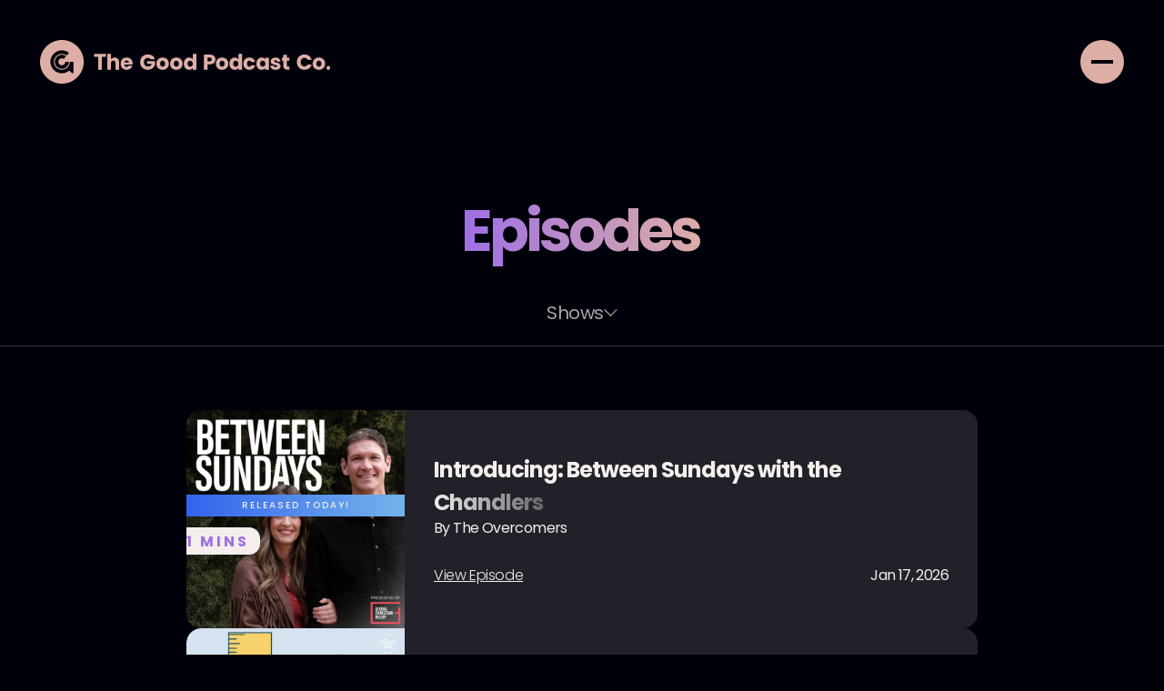

--- FILE ---
content_type: text/html
request_url: https://www.thegoodpodcast.co/episodes?shows-filter=we-are-for-good-podcast
body_size: 7516
content:
<!DOCTYPE html><!-- This site was created in Webflow. https://webflow.com --><!-- Last Published: Tue Jul 22 2025 14:58:35 GMT+0000 (Coordinated Universal Time) --><html data-wf-domain="www.thegoodpodcast.co" data-wf-page="6443fc485751d7edba3971b4" data-wf-site="63ea4167f6232eb6fe528b38"><head><meta charset="utf-8"/><title>All Episodes | The Good Podcast Company</title><meta content="We do podcasts really well. Check out our podcast episodes!" name="description"/><meta content="All Episodes | The Good Podcast Company" property="og:title"/><meta content="We do podcasts really well. Check out our podcast episodes!" property="og:description"/><meta content="https://cdn.prod.website-files.com/63ea4167f6232eb6fe528b38/63ef22c4a90a072ed6f12d8c_TGPC%20Open%20Graph%20Image.jpg" property="og:image"/><meta content="All Episodes | The Good Podcast Company" property="twitter:title"/><meta content="We do podcasts really well. Check out our podcast episodes!" property="twitter:description"/><meta content="https://cdn.prod.website-files.com/63ea4167f6232eb6fe528b38/63ef22c4a90a072ed6f12d8c_TGPC%20Open%20Graph%20Image.jpg" property="twitter:image"/><meta property="og:type" content="website"/><meta content="summary_large_image" name="twitter:card"/><meta content="width=device-width, initial-scale=1" name="viewport"/><meta content="Webflow" name="generator"/><link href="https://cdn.prod.website-files.com/63ea4167f6232eb6fe528b38/css/the-good-podcast-co.webflow.shared.abe3dcbef.css" rel="stylesheet" type="text/css"/><link href="https://fonts.googleapis.com" rel="preconnect"/><link href="https://fonts.gstatic.com" rel="preconnect" crossorigin="anonymous"/><script src="https://ajax.googleapis.com/ajax/libs/webfont/1.6.26/webfont.js" type="text/javascript"></script><script type="text/javascript">WebFont.load({  google: {    families: ["Poppins:300,300italic,regular,italic,500,500italic,600,600italic,700,700italic,800,800italic,900"]  }});</script><script type="text/javascript">!function(o,c){var n=c.documentElement,t=" w-mod-";n.className+=t+"js",("ontouchstart"in o||o.DocumentTouch&&c instanceof DocumentTouch)&&(n.className+=t+"touch")}(window,document);</script><link href="https://cdn.prod.website-files.com/63ea4167f6232eb6fe528b38/63ef20f9854a63f9353797d4_TGPC%20Favicon.png" rel="shortcut icon" type="image/x-icon"/><link href="https://cdn.prod.website-files.com/63ea4167f6232eb6fe528b38/63ef2160de17fe650f8e1551_TGPC%20Webclip.png" rel="apple-touch-icon"/><link href="https://www.thegoodpodcast.co/episodes" rel="canonical"/><script async="" src="https://www.googletagmanager.com/gtag/js?id=G-0PR1WYLYXP"></script><script type="text/javascript">window.dataLayer = window.dataLayer || [];function gtag(){dataLayer.push(arguments);}gtag('set', 'developer_id.dZGVlNj', true);gtag('js', new Date());gtag('config', 'G-0PR1WYLYXP');</script><!-- [Attributes by Finsweet] Disable scrolling -->
<script defer src="https://cdn.jsdelivr.net/npm/@finsweet/attributes-scrolldisable@1/scrolldisable.js"></script>

<!-- [Attributes by Finsweet] Smart Lightbox -->
<script defer src="https://cdn.jsdelivr.net/npm/@finsweet/attributes-smartlightbox@1/smartlightbox.js"></script>

 <style>
 ::selection {color: #F4EEED; background: #3363EE;}
 </style>

<style>
  input:-webkit-autofill,
  input:-webkit-autofill:hover, 
  input:-webkit-autofill:focus, 
  input:-webkit-autofill:active {
    transition: background-color 5000s;
    -webkit-text-fill-color: #fff !important;
  }
</style>

<script>
  document.addEventListener("DOMContentLoaded", function() {
    var emailForm = document.getElementById("email-form");
    if (emailForm) {
      var style = document.createElement("style");
      style.textContent = `
        #email-form input:-webkit-autofill,
        #email-form input:-webkit-autofill:hover, 
        #email-form input:-webkit-autofill:focus, 
        #email-form input:-webkit-autofill:active {
          -webkit-text-fill-color: #00000a !important;
        }
      `;
      document.head.appendChild(style);
    }
  });
</script><!-- [Attributes by Finsweet] CMS Filter -->
<script async src="https://cdn.jsdelivr.net/npm/@finsweet/attributes-cmsfilter@1/cmsfilter.js"></script>

<!-- [Attributes by Finsweet] CMS Load -->
<script async src="https://cdn.jsdelivr.net/npm/@finsweet/attributes-cmsload@1/cmsload.js"></script></head><body class="body"><div class="header"><div fs-scrolldisable-element="when-visible" class="menu-expanded"><div class="menu-content"><div class="menu-header"><a href="/" class="header-logo-container w-inline-block"><img src="https://cdn.prod.website-files.com/63ea4167f6232eb6fe528b38/63ef097c854a63557435f81e_TGPC%20Logo%20Horizontal%20Dark%20Grey.svg" loading="lazy" alt="The Good Podcast Company Logo" class="header-logo menu"/></a><div data-w-id="65a6c661-f9ea-e393-e9dc-ca7d8e4ebbc4" class="menu-close-trigger"><svg width="19" height="19" viewBox="0 0 19 19" fill="none" class="close-menu-icon"><rect x="1.41406" width="24" height="2" transform="rotate(45 1.41406 0)" fill="currentColor" class="close-menu-path"></rect><rect y="16.9706" width="24" height="2" transform="rotate(-45 0 16.9706)" fill="currentColor" class="close-menu-path"></rect></svg></div></div><div class="menu-links"><a href="/about" class="menu-link w-inline-block"><div class="menu-link-text">About</div></a><a href="/shows" class="menu-link w-inline-block"><div class="menu-link-text">Shows</div></a><a href="/episodes" aria-current="page" class="menu-link w-inline-block w--current"><div class="menu-link-text">Episodes</div></a><a href="/resources" class="menu-link w-inline-block"><div class="menu-link-text">Resources</div></a></div><div class="footer-links menu"><a href="/contact" class="footer-link menu">Contact</a><a href="/sponsor" class="footer-link menu">Sponsor</a><div class="footer-social-links"><a href="http://instagram.com/thegoodpodcastco/" target="_blank" class="social-link-block w-inline-block"><img src="https://cdn.prod.website-files.com/63ea4167f6232eb6fe528b38/644452ab2491e752c56535cf_Instagram%20Logo%20Grey.svg" loading="lazy" alt="Instagram logo" class="social-logo"/></a><a href="https://www.linkedin.com/company/90420788" target="_blank" class="social-link-block w-inline-block"><img src="https://cdn.prod.website-files.com/63ea4167f6232eb6fe528b38/644452ab5570e3543108d5bd_LinkedIn%20Logo%20Grey.svg" loading="lazy" alt="LinkedIn logo" class="social-logo"/></a></div></div><img src="https://cdn.prod.website-files.com/63ea4167f6232eb6fe528b38/63ef0cd76f3c2c3fee4cbf7e_Earbuds-guy-full-color.jpg" loading="lazy" sizes="100vw" srcset="https://cdn.prod.website-files.com/63ea4167f6232eb6fe528b38/63ef0cd76f3c2c3fee4cbf7e_Earbuds-guy-full-color-p-500.jpg 500w, https://cdn.prod.website-files.com/63ea4167f6232eb6fe528b38/63ef0cd76f3c2c3fee4cbf7e_Earbuds-guy-full-color-p-800.jpg 800w, https://cdn.prod.website-files.com/63ea4167f6232eb6fe528b38/63ef0cd76f3c2c3fee4cbf7e_Earbuds-guy-full-color-p-1080.jpg 1080w, https://cdn.prod.website-files.com/63ea4167f6232eb6fe528b38/63ef0cd76f3c2c3fee4cbf7e_Earbuds-guy-full-color-p-1600.jpg 1600w, https://cdn.prod.website-files.com/63ea4167f6232eb6fe528b38/63ef0cd76f3c2c3fee4cbf7e_Earbuds-guy-full-color-p-2000.jpg 2000w, https://cdn.prod.website-files.com/63ea4167f6232eb6fe528b38/63ef0cd76f3c2c3fee4cbf7e_Earbuds-guy-full-color.jpg 2400w" alt="Man wearing earbuds to listen to a podcast" class="menu-image"/></div></div><a href="/" class="header-logo-container w-inline-block"><img src="https://cdn.prod.website-files.com/63ea4167f6232eb6fe528b38/63ea4b6d75b2ac0ade25a2f7_TGPC%20Logo%20Horizontal.svg" loading="lazy" alt="The Good Podcast Company Logo" class="header-logo"/></a><div data-w-id="91efff8d-00c6-a425-b713-787020fbcdc7" class="menu-trigger"><div class="hamburger-icon"><div class="hamburger-line"></div><div class="hamburger-line"></div></div></div></div><div class="section episodes-hero"><div class="div episodes-heading"><h1 class="h1">Episodes</h1></div></div><div class="show-nav"><div class="show-nav-tab-group episodes-filters-container"><div data-w-id="14d26e8b-fddd-0ac6-47cf-340a5768e782" class="show-nav-link filter-trigger"><div>Shows</div><img src="https://cdn.prod.website-files.com/63ea4167f6232eb6fe528b38/64441eaf2d2002151384bc65_dropdown-arrow.svg" loading="lazy" data-w-id="b040ae26-633b-3370-cf4a-fc3c8d2ca6ef" alt="Dropdown arrow icon" class="episode-dropdown-arrow"/></div><div fs-cmsfilter-element="filters" data-w-id="b72368d8-3f48-9de9-7be2-ac80e85fcda2" class="episode-filters-form-block w-form"><form id="wf-form-Episodes-Filters" name="wf-form-Episodes-Filters" data-name="Episodes Filters" method="get" class="episode-filters-form" data-wf-page-id="6443fc485751d7edba3971b4" data-wf-element-id="b72368d8-3f48-9de9-7be2-ac80e85fcda3" data-turnstile-sitekey="0x4AAAAAAAQTptj2So4dx43e"><div class="episode-filters-wrapper w-dyn-list"><div role="list" class="episode-filters-list w-dyn-items"><div role="listitem" class="episode-filters-item w-dyn-item"><label fs-cmsfilter-active="active" fs-cmsfilter-field="shows-filter" class="w-checkbox episode-filter-checkbox-field"><div class="w-checkbox-input w-checkbox-input--inputType-custom episode-filter-checkbox"></div><input type="checkbox" id="checkbox" name="checkbox" data-name="Checkbox" style="opacity:0;position:absolute;z-index:-1"/><span class="episode-filters-text w-form-label" for="checkbox">Knowing Faith</span></label></div><div role="listitem" class="episode-filters-item w-dyn-item"><label fs-cmsfilter-active="active" fs-cmsfilter-field="shows-filter" class="w-checkbox episode-filter-checkbox-field"><div class="w-checkbox-input w-checkbox-input--inputType-custom episode-filter-checkbox"></div><input type="checkbox" id="checkbox" name="checkbox" data-name="Checkbox" style="opacity:0;position:absolute;z-index:-1"/><span class="episode-filters-text w-form-label" for="checkbox">The Carlos Whittaker Podcast</span></label></div><div role="listitem" class="episode-filters-item w-dyn-item"><label fs-cmsfilter-active="active" fs-cmsfilter-field="shows-filter" class="w-checkbox episode-filter-checkbox-field"><div class="w-checkbox-input w-checkbox-input--inputType-custom episode-filter-checkbox"></div><input type="checkbox" id="checkbox" name="checkbox" data-name="Checkbox" style="opacity:0;position:absolute;z-index:-1"/><span class="episode-filters-text w-form-label" for="checkbox">The Overcomers</span></label></div><div role="listitem" class="episode-filters-item w-dyn-item"><label fs-cmsfilter-active="active" fs-cmsfilter-field="shows-filter" class="w-checkbox episode-filter-checkbox-field"><div class="w-checkbox-input w-checkbox-input--inputType-custom episode-filter-checkbox"></div><input type="checkbox" id="checkbox" name="checkbox" data-name="Checkbox" style="opacity:0;position:absolute;z-index:-1"/><span class="episode-filters-text w-form-label" for="checkbox">Raising Boys &amp; Girls</span></label></div><div role="listitem" class="episode-filters-item w-dyn-item"><label fs-cmsfilter-active="active" fs-cmsfilter-field="shows-filter" class="w-checkbox episode-filter-checkbox-field"><div class="w-checkbox-input w-checkbox-input--inputType-custom episode-filter-checkbox"></div><input type="checkbox" id="checkbox" name="checkbox" data-name="Checkbox" style="opacity:0;position:absolute;z-index:-1"/><span class="episode-filters-text w-form-label" for="checkbox">Happy &amp; Healthy</span></label></div><div role="listitem" class="episode-filters-item w-dyn-item"><label fs-cmsfilter-active="active" fs-cmsfilter-field="shows-filter" class="w-checkbox episode-filter-checkbox-field"><div class="w-checkbox-input w-checkbox-input--inputType-custom episode-filter-checkbox"></div><input type="checkbox" id="checkbox" name="checkbox" data-name="Checkbox" style="opacity:0;position:absolute;z-index:-1"/><span class="episode-filters-text w-form-label" for="checkbox">Journeywomen</span></label></div><div role="listitem" class="episode-filters-item w-dyn-item"><label fs-cmsfilter-active="active" fs-cmsfilter-field="shows-filter" class="w-checkbox episode-filter-checkbox-field"><div class="w-checkbox-input w-checkbox-input--inputType-custom episode-filter-checkbox"></div><input type="checkbox" id="checkbox" name="checkbox" data-name="Checkbox" style="opacity:0;position:absolute;z-index:-1"/><span class="episode-filters-text w-form-label" for="checkbox">Stay True</span></label></div><div role="listitem" class="episode-filters-item w-dyn-item"><label fs-cmsfilter-active="active" fs-cmsfilter-field="shows-filter" class="w-checkbox episode-filter-checkbox-field"><div class="w-checkbox-input w-checkbox-input--inputType-custom episode-filter-checkbox"></div><input type="checkbox" id="checkbox" name="checkbox" data-name="Checkbox" style="opacity:0;position:absolute;z-index:-1"/><span class="episode-filters-text w-form-label" for="checkbox">Tiny Theologians</span></label></div><div role="listitem" class="episode-filters-item w-dyn-item"><label fs-cmsfilter-active="active" fs-cmsfilter-field="shows-filter" class="w-checkbox episode-filter-checkbox-field"><div class="w-checkbox-input w-checkbox-input--inputType-custom episode-filter-checkbox"></div><input type="checkbox" id="checkbox" name="checkbox" data-name="Checkbox" style="opacity:0;position:absolute;z-index:-1"/><span class="episode-filters-text w-form-label" for="checkbox">The Halftime Podcast</span></label></div><div role="listitem" class="episode-filters-item w-dyn-item"><label fs-cmsfilter-active="active" fs-cmsfilter-field="shows-filter" class="w-checkbox episode-filter-checkbox-field"><div class="w-checkbox-input w-checkbox-input--inputType-custom episode-filter-checkbox"></div><input type="checkbox" id="checkbox" name="checkbox" data-name="Checkbox" style="opacity:0;position:absolute;z-index:-1"/><span class="episode-filters-text w-form-label" for="checkbox">God&#x27;s Big Story</span></label></div><div role="listitem" class="episode-filters-item w-dyn-item"><label fs-cmsfilter-active="active" fs-cmsfilter-field="shows-filter" class="w-checkbox episode-filter-checkbox-field"><div class="w-checkbox-input w-checkbox-input--inputType-custom episode-filter-checkbox"></div><input type="checkbox" id="checkbox" name="checkbox" data-name="Checkbox" style="opacity:0;position:absolute;z-index:-1"/><span class="episode-filters-text w-form-label" for="checkbox">Family Discipleship Podcast</span></label></div><div role="listitem" class="episode-filters-item w-dyn-item"><label fs-cmsfilter-active="active" fs-cmsfilter-field="shows-filter" class="w-checkbox episode-filter-checkbox-field"><div class="w-checkbox-input w-checkbox-input--inputType-custom episode-filter-checkbox"></div><input type="checkbox" id="checkbox" name="checkbox" data-name="Checkbox" style="opacity:0;position:absolute;z-index:-1"/><span class="episode-filters-text w-form-label" for="checkbox">The Confronting Christianity Podcast</span></label></div><div role="listitem" class="episode-filters-item w-dyn-item"><label fs-cmsfilter-active="active" fs-cmsfilter-field="shows-filter" class="w-checkbox episode-filter-checkbox-field"><div class="w-checkbox-input w-checkbox-input--inputType-custom episode-filter-checkbox"></div><input type="checkbox" id="checkbox" name="checkbox" data-name="Checkbox" style="opacity:0;position:absolute;z-index:-1"/><span class="episode-filters-text w-form-label" for="checkbox">Mama Bear Apologetics</span></label></div><div role="listitem" class="episode-filters-item w-dyn-item"><label fs-cmsfilter-active="active" fs-cmsfilter-field="shows-filter" class="w-checkbox episode-filter-checkbox-field"><div class="w-checkbox-input w-checkbox-input--inputType-custom episode-filter-checkbox"></div><input type="checkbox" id="checkbox" name="checkbox" data-name="Checkbox" style="opacity:0;position:absolute;z-index:-1"/><span class="episode-filters-text w-form-label" for="checkbox">Kaleidoscope Kids Podcast</span></label></div><div role="listitem" class="episode-filters-item w-dyn-item"><label fs-cmsfilter-active="active" fs-cmsfilter-field="shows-filter" class="w-checkbox episode-filter-checkbox-field"><div class="w-checkbox-input w-checkbox-input--inputType-custom episode-filter-checkbox"></div><input type="checkbox" id="checkbox" name="checkbox" data-name="Checkbox" style="opacity:0;position:absolute;z-index:-1"/><span class="episode-filters-text w-form-label" for="checkbox">The Greg McKeown Podcast</span></label></div><div role="listitem" class="episode-filters-item w-dyn-item"><label fs-cmsfilter-active="active" fs-cmsfilter-field="shows-filter" class="w-checkbox episode-filter-checkbox-field"><div class="w-checkbox-input w-checkbox-input--inputType-custom episode-filter-checkbox"></div><input type="checkbox" id="checkbox" name="checkbox" data-name="Checkbox" style="opacity:0;position:absolute;z-index:-1"/><span class="episode-filters-text w-form-label" for="checkbox">Culture Matters</span></label></div><div role="listitem" class="episode-filters-item w-dyn-item"><label fs-cmsfilter-active="active" fs-cmsfilter-field="shows-filter" class="w-checkbox episode-filter-checkbox-field"><div class="w-checkbox-input w-checkbox-input--inputType-custom episode-filter-checkbox"></div><input type="checkbox" id="checkbox" name="checkbox" data-name="Checkbox" style="opacity:0;position:absolute;z-index:-1"/><span class="episode-filters-text w-form-label" for="checkbox">Dwell Differently</span></label></div><div role="listitem" class="episode-filters-item w-dyn-item"><label fs-cmsfilter-active="active" fs-cmsfilter-field="shows-filter" class="w-checkbox episode-filter-checkbox-field"><div class="w-checkbox-input w-checkbox-input--inputType-custom episode-filter-checkbox"></div><input type="checkbox" id="checkbox" name="checkbox" data-name="Checkbox" style="opacity:0;position:absolute;z-index:-1"/><span class="episode-filters-text w-form-label" for="checkbox">For The Girl</span></label></div><div role="listitem" class="episode-filters-item w-dyn-item"><label fs-cmsfilter-active="active" fs-cmsfilter-field="shows-filter" class="w-checkbox episode-filter-checkbox-field"><div class="w-checkbox-input w-checkbox-input--inputType-custom episode-filter-checkbox"></div><input type="checkbox" id="checkbox" name="checkbox" data-name="Checkbox" style="opacity:0;position:absolute;z-index:-1"/><span class="episode-filters-text w-form-label" for="checkbox">Starting Place</span></label></div><div role="listitem" class="episode-filters-item w-dyn-item"><label fs-cmsfilter-active="active" fs-cmsfilter-field="shows-filter" class="w-checkbox episode-filter-checkbox-field"><div class="w-checkbox-input w-checkbox-input--inputType-custom episode-filter-checkbox"></div><input type="checkbox" id="checkbox" name="checkbox" data-name="Checkbox" style="opacity:0;position:absolute;z-index:-1"/><span class="episode-filters-text w-form-label" for="checkbox">Coffee with Kailey</span></label></div><div role="listitem" class="episode-filters-item w-dyn-item"><label fs-cmsfilter-active="active" fs-cmsfilter-field="shows-filter" class="w-checkbox episode-filter-checkbox-field"><div class="w-checkbox-input w-checkbox-input--inputType-custom episode-filter-checkbox"></div><input type="checkbox" id="checkbox" name="checkbox" data-name="Checkbox" style="opacity:0;position:absolute;z-index:-1"/><span class="episode-filters-text w-form-label" for="checkbox">Stand Up Comedy for Kids</span></label></div><div role="listitem" class="episode-filters-item w-dyn-item"><label fs-cmsfilter-active="active" fs-cmsfilter-field="shows-filter" class="w-checkbox episode-filter-checkbox-field"><div class="w-checkbox-input w-checkbox-input--inputType-custom episode-filter-checkbox"></div><input type="checkbox" id="checkbox" name="checkbox" data-name="Checkbox" style="opacity:0;position:absolute;z-index:-1"/><span class="episode-filters-text w-form-label" for="checkbox">Man to Men</span></label></div><div role="listitem" class="episode-filters-item w-dyn-item"><label fs-cmsfilter-active="active" fs-cmsfilter-field="shows-filter" class="w-checkbox episode-filter-checkbox-field"><div class="w-checkbox-input w-checkbox-input--inputType-custom episode-filter-checkbox"></div><input type="checkbox" id="checkbox" name="checkbox" data-name="Checkbox" style="opacity:0;position:absolute;z-index:-1"/><span class="episode-filters-text w-form-label" for="checkbox">Shortchanged</span></label></div></div></div></form><div class="w-form-done"><div>Thank you! Your submission has been received!</div></div><div class="w-form-fail"><div>Oops! Something went wrong while submitting the form.</div></div></div></div></div><div class="section"><div class="div episode-index"><div class="episodes-wrapper w-dyn-list"><div fs-cmsfilter-showquery="true" fs-cmsload-element="list" fs-cmsload-mode="load-under" fs-cmsload-resetix="true" fs-cmsfilter-element="list" role="list" class="episodes-list w-dyn-items"><div role="listitem" class="episodes-item w-dyn-item"><a href="/episodes/Introducing-Between-Sundays-with-the-Chandlers" class="episodes-img-container w-inline-block"><div class="episodes-overlay-info"><div class="original-label new-release episodes-page"><div>Released today!</div></div><div class="resources-tag episodes episodes-index"><div class="resources-tag-block"><div class="label-text min-read-label">1</div><div class="label-text min-read-label"> Mins</div></div></div></div><div class="episode-image-container"><img src="https://cdn.prod.website-files.com/63eba637be7ee14d3385572f/696ba3fd7e575bc8ccfa0b65_ab6765630000ba8ad04b4cb3c2f2a8fefdc1f638.jpeg" loading="lazy" alt="Introducing: Between Sundays with the Chandlers" class="episode-index-img"/></div></a><div class="div episode-content-container"><a href="/episodes/Introducing-Between-Sundays-with-the-Chandlers" class="episode-index-titles-container w-inline-block"><div class="latest-episode-title-container episodes-index"><img src="https://cdn.prod.website-files.com/63eba637be7ee14d3385572f/696ba3fd7e575bc8ccfa0b65_ab6765630000ba8ad04b4cb3c2f2a8fefdc1f638.jpeg" loading="lazy" alt="Introducing: Between Sundays with the Chandlers" class="episodes-index-img-mobile"/><div class="h2 latest-episode-title episodes-index-title">Introducing: Between Sundays with the Chandlers</div><div class="long-episode-title-truncation episodes-index"></div></div><div class="episodes-index-subtitle-container"><div class="episode-subtitle-container"><div class="paragraph smaller inline">By </div><div fs-cmsfilter-field="shows-filter" class="paragraph smaller inline">The Overcomers</div></div><div class="episode-subtitle-container duration-mobile"><div class="paragraph smaller inline duration-mobile">1</div><div class="paragraph smaller inline duration-mobile"> Mins</div></div></div></a><div class="latest-episode-action-div episode-index"><a href="/episodes/Introducing-Between-Sundays-with-the-Chandlers" class="footer-link">View Episode</a><div class="paragraph smaller">Jan 17, 2026</div></div></div></div><div role="listitem" class="episodes-item w-dyn-item"><a href="/episodes/Episode-341-Why-Your-Kids-Need-You-To-Play-at-Every-Age-and-How-To-Do-That-with-Whitney-and-Alex-Kimerling" class="episodes-img-container w-inline-block"><div class="episodes-overlay-info"><div class="original-label new-release episodes-page w-condition-invisible"><div>Released today!</div></div><div class="resources-tag episodes episodes-index"><div class="resources-tag-block"><div class="label-text min-read-label">42</div><div class="label-text min-read-label"> Mins</div></div></div></div><div class="episode-image-container"><img src="https://cdn.prod.website-files.com/63eba637be7ee14d3385572f/69665e033b534761dfbf14b5_ab6765630000ba8ac7129a0746907ea9871d987a.jpeg" loading="lazy" alt="Episode 341: Why Your Kids Need You To Play at Every Age and How To Do That with Whitney and Alex Kimerling" class="episode-index-img"/></div></a><div class="div episode-content-container"><a href="/episodes/Episode-341-Why-Your-Kids-Need-You-To-Play-at-Every-Age-and-How-To-Do-That-with-Whitney-and-Alex-Kimerling" class="episode-index-titles-container w-inline-block"><div class="latest-episode-title-container episodes-index"><img src="https://cdn.prod.website-files.com/63eba637be7ee14d3385572f/69665e033b534761dfbf14b5_ab6765630000ba8ac7129a0746907ea9871d987a.jpeg" loading="lazy" alt="Episode 341: Why Your Kids Need You To Play at Every Age and How To Do That with Whitney and Alex Kimerling" class="episodes-index-img-mobile"/><div class="h2 latest-episode-title episodes-index-title">Episode 341: Why Your Kids Need You To Play at Every Age and How To Do That with Whitney and Alex Kimerling</div><div class="long-episode-title-truncation episodes-index"></div></div><div class="episodes-index-subtitle-container"><div class="episode-subtitle-container"><div class="paragraph smaller inline">By </div><div fs-cmsfilter-field="shows-filter" class="paragraph smaller inline">Raising Boys &amp; Girls</div></div><div class="episode-subtitle-container duration-mobile"><div class="paragraph smaller inline duration-mobile">42</div><div class="paragraph smaller inline duration-mobile"> Mins</div></div></div></a><div class="latest-episode-action-div episode-index"><a href="/episodes/Episode-341-Why-Your-Kids-Need-You-To-Play-at-Every-Age-and-How-To-Do-That-with-Whitney-and-Alex-Kimerling" class="footer-link">View Episode</a><div class="paragraph smaller">Jan 15, 2026</div></div></div></div><div role="listitem" class="episodes-item w-dyn-item"><a href="/episodes/What-Happens-To-Animals-When-They-Die-" class="episodes-img-container w-inline-block"><div class="episodes-overlay-info"><div class="original-label new-release episodes-page w-condition-invisible"><div>Released today!</div></div><div class="resources-tag episodes episodes-index"><div class="resources-tag-block"><div class="label-text min-read-label">30</div><div class="label-text min-read-label"> Mins</div></div></div></div><div class="episode-image-container"><img src="https://cdn.prod.website-files.com/63eba637be7ee14d3385572f/68d54aea599c8515d1f94385_ab6765630000ba8ab0546a7996eec1f56431f07e.jpeg" loading="lazy" alt="What Happens To Animals When They Die?" class="episode-index-img"/></div></a><div class="div episode-content-container"><a href="/episodes/What-Happens-To-Animals-When-They-Die-" class="episode-index-titles-container w-inline-block"><div class="latest-episode-title-container episodes-index"><img src="https://cdn.prod.website-files.com/63eba637be7ee14d3385572f/68d54aea599c8515d1f94385_ab6765630000ba8ab0546a7996eec1f56431f07e.jpeg" loading="lazy" alt="What Happens To Animals When They Die?" class="episodes-index-img-mobile"/><div class="h2 latest-episode-title episodes-index-title">What Happens To Animals When They Die?</div><div class="long-episode-title-truncation episodes-index"></div></div><div class="episodes-index-subtitle-container"><div class="episode-subtitle-container"><div class="paragraph smaller inline">By </div><div fs-cmsfilter-field="shows-filter" class="paragraph smaller inline">Knowing Faith</div></div><div class="episode-subtitle-container duration-mobile"><div class="paragraph smaller inline duration-mobile">30</div><div class="paragraph smaller inline duration-mobile"> Mins</div></div></div></a><div class="latest-episode-action-div episode-index"><a href="/episodes/What-Happens-To-Animals-When-They-Die-" class="footer-link">View Episode</a><div class="paragraph smaller">Jan 15, 2026</div></div></div></div><div role="listitem" class="episodes-item w-dyn-item"><a href="/episodes/The-With-ness-of-God-Felicity-Carswell-Sarah-Dargue" class="episodes-img-container w-inline-block"><div class="episodes-overlay-info"><div class="original-label new-release episodes-page w-condition-invisible"><div>Released today!</div></div><div class="resources-tag episodes episodes-index"><div class="resources-tag-block"><div class="label-text min-read-label">38</div><div class="label-text min-read-label"> Mins</div></div></div></div><div class="episode-image-container"><img src="https://cdn.prod.website-files.com/63eba637be7ee14d3385572f/6967af7d6ff71839ae42e9ce_ab6765630000ba8a55a6154c3151b653795dc25d.jpeg" loading="lazy" alt="The With-ness of God // Felicity Carswell &amp; Sarah Dargue" class="episode-index-img"/></div></a><div class="div episode-content-container"><a href="/episodes/The-With-ness-of-God-Felicity-Carswell-Sarah-Dargue" class="episode-index-titles-container w-inline-block"><div class="latest-episode-title-container episodes-index"><img src="https://cdn.prod.website-files.com/63eba637be7ee14d3385572f/6967af7d6ff71839ae42e9ce_ab6765630000ba8a55a6154c3151b653795dc25d.jpeg" loading="lazy" alt="The With-ness of God // Felicity Carswell &amp; Sarah Dargue" class="episodes-index-img-mobile"/><div class="h2 latest-episode-title episodes-index-title">The With-ness of God // Felicity Carswell &amp; Sarah Dargue</div><div class="long-episode-title-truncation episodes-index"></div></div><div class="episodes-index-subtitle-container"><div class="episode-subtitle-container"><div class="paragraph smaller inline">By </div><div fs-cmsfilter-field="shows-filter" class="paragraph smaller inline">Dwell Differently</div></div><div class="episode-subtitle-container duration-mobile"><div class="paragraph smaller inline duration-mobile">38</div><div class="paragraph smaller inline duration-mobile"> Mins</div></div></div></a><div class="latest-episode-action-div episode-index"><a href="/episodes/The-With-ness-of-God-Felicity-Carswell-Sarah-Dargue" class="footer-link">View Episode</a><div class="paragraph smaller">Jan 14, 2026</div></div></div></div><div role="listitem" class="episodes-item w-dyn-item"><a href="/episodes/Episode-340-A-Story-of-Autism-and-Hope-with-Leland-Vittert" class="episodes-img-container w-inline-block"><div class="episodes-overlay-info"><div class="original-label new-release episodes-page w-condition-invisible"><div>Released today!</div></div><div class="resources-tag episodes episodes-index"><div class="resources-tag-block"><div class="label-text min-read-label">38</div><div class="label-text min-read-label"> Mins</div></div></div></div><div class="episode-image-container"><img src="https://cdn.prod.website-files.com/63eba637be7ee14d3385572f/69665e033b534761dfbf14b5_ab6765630000ba8ac7129a0746907ea9871d987a.jpeg" loading="lazy" alt="Episode 340: A Story of Autism and Hope with Leland Vittert" class="episode-index-img"/></div></a><div class="div episode-content-container"><a href="/episodes/Episode-340-A-Story-of-Autism-and-Hope-with-Leland-Vittert" class="episode-index-titles-container w-inline-block"><div class="latest-episode-title-container episodes-index"><img src="https://cdn.prod.website-files.com/63eba637be7ee14d3385572f/69665e033b534761dfbf14b5_ab6765630000ba8ac7129a0746907ea9871d987a.jpeg" loading="lazy" alt="Episode 340: A Story of Autism and Hope with Leland Vittert" class="episodes-index-img-mobile"/><div class="h2 latest-episode-title episodes-index-title">Episode 340: A Story of Autism and Hope with Leland Vittert</div><div class="long-episode-title-truncation episodes-index"></div></div><div class="episodes-index-subtitle-container"><div class="episode-subtitle-container"><div class="paragraph smaller inline">By </div><div fs-cmsfilter-field="shows-filter" class="paragraph smaller inline">Raising Boys &amp; Girls</div></div><div class="episode-subtitle-container duration-mobile"><div class="paragraph smaller inline duration-mobile">38</div><div class="paragraph smaller inline duration-mobile"> Mins</div></div></div></a><div class="latest-episode-action-div episode-index"><a href="/episodes/Episode-340-A-Story-of-Autism-and-Hope-with-Leland-Vittert" class="footer-link">View Episode</a><div class="paragraph smaller">Jan 13, 2026</div></div></div></div><div role="listitem" class="episodes-item w-dyn-item"><a href="/episodes/My-Husband-and-I-Debate-Things-We-re-Leaving-in-2025-It-Gets-Hilarious-" class="episodes-img-container w-inline-block"><div class="episodes-overlay-info"><div class="original-label new-release episodes-page w-condition-invisible"><div>Released today!</div></div><div class="resources-tag episodes episodes-index"><div class="resources-tag-block"><div class="label-text min-read-label">47</div><div class="label-text min-read-label"> Mins</div></div></div></div><div class="episode-image-container"><img src="https://cdn.prod.website-files.com/63eba637be7ee14d3385572f/69665dfc7425025744a8ef60_ab6765630000ba8a9298952affd689ac151b83ee.jpeg" loading="lazy" alt="My Husband and I Debate Things We’re Leaving in 2025 (It Gets Hilarious)" class="episode-index-img"/></div></a><div class="div episode-content-container"><a href="/episodes/My-Husband-and-I-Debate-Things-We-re-Leaving-in-2025-It-Gets-Hilarious-" class="episode-index-titles-container w-inline-block"><div class="latest-episode-title-container episodes-index"><img src="https://cdn.prod.website-files.com/63eba637be7ee14d3385572f/69665dfc7425025744a8ef60_ab6765630000ba8a9298952affd689ac151b83ee.jpeg" loading="lazy" alt="My Husband and I Debate Things We’re Leaving in 2025 (It Gets Hilarious)" class="episodes-index-img-mobile"/><div class="h2 latest-episode-title episodes-index-title">My Husband and I Debate Things We’re Leaving in 2025 (It Gets Hilarious)</div><div class="long-episode-title-truncation episodes-index"></div></div><div class="episodes-index-subtitle-container"><div class="episode-subtitle-container"><div class="paragraph smaller inline">By </div><div fs-cmsfilter-field="shows-filter" class="paragraph smaller inline">Happy &amp; Healthy</div></div><div class="episode-subtitle-container duration-mobile"><div class="paragraph smaller inline duration-mobile">47</div><div class="paragraph smaller inline duration-mobile"> Mins</div></div></div></a><div class="latest-episode-action-div episode-index"><a href="/episodes/My-Husband-and-I-Debate-Things-We-re-Leaving-in-2025-It-Gets-Hilarious-" class="footer-link">View Episode</a><div class="paragraph smaller">Jan 13, 2026</div></div></div></div><div role="listitem" class="episodes-item w-dyn-item"><a href="/episodes/What-The-Bible-Says-About-Food-Diet-The-Body-with-Dr-Josh-Axe" class="episodes-img-container w-inline-block"><div class="episodes-overlay-info"><div class="original-label new-release episodes-page w-condition-invisible"><div>Released today!</div></div><div class="resources-tag episodes episodes-index"><div class="resources-tag-block"><div class="label-text min-read-label">75</div><div class="label-text min-read-label"> Mins</div></div></div></div><div class="episode-image-container"><img src="https://cdn.prod.website-files.com/63eba637be7ee14d3385572f/681ed8883e6e0e1e556503e1_ab6765630000ba8a8843604b5efd6f32e05fdab3.jpeg" loading="lazy" alt="What The Bible Says About Food, Diet, &amp; The Body with Dr. Josh Axe" class="episode-index-img"/></div></a><div class="div episode-content-container"><a href="/episodes/What-The-Bible-Says-About-Food-Diet-The-Body-with-Dr-Josh-Axe" class="episode-index-titles-container w-inline-block"><div class="latest-episode-title-container episodes-index"><img src="https://cdn.prod.website-files.com/63eba637be7ee14d3385572f/681ed8883e6e0e1e556503e1_ab6765630000ba8a8843604b5efd6f32e05fdab3.jpeg" loading="lazy" alt="What The Bible Says About Food, Diet, &amp; The Body with Dr. Josh Axe" class="episodes-index-img-mobile"/><div class="h2 latest-episode-title episodes-index-title">What The Bible Says About Food, Diet, &amp; The Body with Dr. Josh Axe</div><div class="long-episode-title-truncation episodes-index"></div></div><div class="episodes-index-subtitle-container"><div class="episode-subtitle-container"><div class="paragraph smaller inline">By </div><div fs-cmsfilter-field="shows-filter" class="paragraph smaller inline">Stay True</div></div><div class="episode-subtitle-container duration-mobile"><div class="paragraph smaller inline duration-mobile">75</div><div class="paragraph smaller inline duration-mobile"> Mins</div></div></div></a><div class="latest-episode-action-div episode-index"><a href="/episodes/What-The-Bible-Says-About-Food-Diet-The-Body-with-Dr-Josh-Axe" class="footer-link">View Episode</a><div class="paragraph smaller">Jan 12, 2026</div></div></div></div><div role="listitem" class="episodes-item w-dyn-item"><a href="/episodes/THE-LIFE-OF-JESUS-Jesus-in-the-Temple" class="episodes-img-container w-inline-block"><div class="episodes-overlay-info"><div class="original-label new-release episodes-page w-condition-invisible"><div>Released today!</div></div><div class="resources-tag episodes episodes-index"><div class="resources-tag-block"><div class="label-text min-read-label">18</div><div class="label-text min-read-label"> Mins</div></div></div></div><div class="episode-image-container"><img src="https://cdn.prod.website-files.com/63eba637be7ee14d3385572f/69650c78d42903a375e36604_ab6765630000ba8a54f9f9f0515622c76ec9f306.jpeg" loading="lazy" alt="THE LIFE OF JESUS: Jesus in the Temple" class="episode-index-img"/></div></a><div class="div episode-content-container"><a href="/episodes/THE-LIFE-OF-JESUS-Jesus-in-the-Temple" class="episode-index-titles-container w-inline-block"><div class="latest-episode-title-container episodes-index"><img src="https://cdn.prod.website-files.com/63eba637be7ee14d3385572f/69650c78d42903a375e36604_ab6765630000ba8a54f9f9f0515622c76ec9f306.jpeg" loading="lazy" alt="THE LIFE OF JESUS: Jesus in the Temple" class="episodes-index-img-mobile"/><div class="h2 latest-episode-title episodes-index-title">THE LIFE OF JESUS: Jesus in the Temple</div><div class="long-episode-title-truncation episodes-index"></div></div><div class="episodes-index-subtitle-container"><div class="episode-subtitle-container"><div class="paragraph smaller inline">By </div><div fs-cmsfilter-field="shows-filter" class="paragraph smaller inline">God&#x27;s Big Story</div></div><div class="episode-subtitle-container duration-mobile"><div class="paragraph smaller inline duration-mobile">18</div><div class="paragraph smaller inline duration-mobile"> Mins</div></div></div></a><div class="latest-episode-action-div episode-index"><a href="/episodes/THE-LIFE-OF-JESUS-Jesus-in-the-Temple" class="footer-link">View Episode</a><div class="paragraph smaller">Jan 12, 2026</div></div></div></div><div role="listitem" class="episodes-item w-dyn-item"><a href="/episodes/Big-Screen-Bible-with-2521-Entertainment" class="episodes-img-container w-inline-block"><div class="episodes-overlay-info"><div class="original-label new-release episodes-page w-condition-invisible"><div>Released today!</div></div><div class="resources-tag episodes episodes-index"><div class="resources-tag-block"><div class="label-text min-read-label">70</div><div class="label-text min-read-label"> Mins</div></div></div></div><div class="episode-image-container"><img src="https://cdn.prod.website-files.com/63eba637be7ee14d3385572f/69650c7833b8b00c038b9c5e_ab6765630000ba8a26430a75a73d88217867787f.jpeg" loading="lazy" alt="Big-Screen Bible with 2521 Entertainment" class="episode-index-img"/></div></a><div class="div episode-content-container"><a href="/episodes/Big-Screen-Bible-with-2521-Entertainment" class="episode-index-titles-container w-inline-block"><div class="latest-episode-title-container episodes-index"><img src="https://cdn.prod.website-files.com/63eba637be7ee14d3385572f/69650c7833b8b00c038b9c5e_ab6765630000ba8a26430a75a73d88217867787f.jpeg" loading="lazy" alt="Big-Screen Bible with 2521 Entertainment" class="episodes-index-img-mobile"/><div class="h2 latest-episode-title episodes-index-title">Big-Screen Bible with 2521 Entertainment</div><div class="long-episode-title-truncation episodes-index"></div></div><div class="episodes-index-subtitle-container"><div class="episode-subtitle-container"><div class="paragraph smaller inline">By </div><div fs-cmsfilter-field="shows-filter" class="paragraph smaller inline">Man to Men</div></div><div class="episode-subtitle-container duration-mobile"><div class="paragraph smaller inline duration-mobile">70</div><div class="paragraph smaller inline duration-mobile"> Mins</div></div></div></a><div class="latest-episode-action-div episode-index"><a href="/episodes/Big-Screen-Bible-with-2521-Entertainment" class="footer-link">View Episode</a><div class="paragraph smaller">Jan 12, 2026</div></div></div></div><div role="listitem" class="episodes-item w-dyn-item"><a href="/episodes/Episode-339-Five-Things-Kids-Need-Right-Now-Socially-with-David-and-Sissy" class="episodes-img-container w-inline-block"><div class="episodes-overlay-info"><div class="original-label new-release episodes-page w-condition-invisible"><div>Released today!</div></div><div class="resources-tag episodes episodes-index"><div class="resources-tag-block"><div class="label-text min-read-label">34</div><div class="label-text min-read-label"> Mins</div></div></div></div><div class="episode-image-container"><img src="https://cdn.prod.website-files.com/63eba637be7ee14d3385572f/68c032ecb2f6af6ba42cd2e3_ab6765630000ba8a4540febf09ce07681366349d.jpeg" loading="lazy" alt="Episode 339: Five Things Kids Need Right Now Socially with David and Sissy" class="episode-index-img"/></div></a><div class="div episode-content-container"><a href="/episodes/Episode-339-Five-Things-Kids-Need-Right-Now-Socially-with-David-and-Sissy" class="episode-index-titles-container w-inline-block"><div class="latest-episode-title-container episodes-index"><img src="https://cdn.prod.website-files.com/63eba637be7ee14d3385572f/68c032ecb2f6af6ba42cd2e3_ab6765630000ba8a4540febf09ce07681366349d.jpeg" loading="lazy" alt="Episode 339: Five Things Kids Need Right Now Socially with David and Sissy" class="episodes-index-img-mobile"/><div class="h2 latest-episode-title episodes-index-title">Episode 339: Five Things Kids Need Right Now Socially with David and Sissy</div><div class="long-episode-title-truncation episodes-index"></div></div><div class="episodes-index-subtitle-container"><div class="episode-subtitle-container"><div class="paragraph smaller inline">By </div><div fs-cmsfilter-field="shows-filter" class="paragraph smaller inline">Raising Boys &amp; Girls</div></div><div class="episode-subtitle-container duration-mobile"><div class="paragraph smaller inline duration-mobile">34</div><div class="paragraph smaller inline duration-mobile"> Mins</div></div></div></a><div class="latest-episode-action-div episode-index"><a href="/episodes/Episode-339-Five-Things-Kids-Need-Right-Now-Socially-with-David-and-Sissy" class="footer-link">View Episode</a><div class="paragraph smaller">Jan 8, 2026</div></div></div></div><div role="listitem" class="episodes-item w-dyn-item"><a href="/episodes/Season-16-Tricky-Topics" class="episodes-img-container w-inline-block"><div class="episodes-overlay-info"><div class="original-label new-release episodes-page w-condition-invisible"><div>Released today!</div></div><div class="resources-tag episodes episodes-index"><div class="resources-tag-block"><div class="label-text min-read-label">5</div><div class="label-text min-read-label"> Mins</div></div></div></div><div class="episode-image-container"><img src="https://cdn.prod.website-files.com/63eba637be7ee14d3385572f/68d54aea599c8515d1f94385_ab6765630000ba8ab0546a7996eec1f56431f07e.jpeg" loading="lazy" alt="Season 16: Tricky Topics" class="episode-index-img"/></div></a><div class="div episode-content-container"><a href="/episodes/Season-16-Tricky-Topics" class="episode-index-titles-container w-inline-block"><div class="latest-episode-title-container episodes-index"><img src="https://cdn.prod.website-files.com/63eba637be7ee14d3385572f/68d54aea599c8515d1f94385_ab6765630000ba8ab0546a7996eec1f56431f07e.jpeg" loading="lazy" alt="Season 16: Tricky Topics" class="episodes-index-img-mobile"/><div class="h2 latest-episode-title episodes-index-title">Season 16: Tricky Topics</div><div class="long-episode-title-truncation episodes-index"></div></div><div class="episodes-index-subtitle-container"><div class="episode-subtitle-container"><div class="paragraph smaller inline">By </div><div fs-cmsfilter-field="shows-filter" class="paragraph smaller inline">Knowing Faith</div></div><div class="episode-subtitle-container duration-mobile"><div class="paragraph smaller inline duration-mobile">5</div><div class="paragraph smaller inline duration-mobile"> Mins</div></div></div></a><div class="latest-episode-action-div episode-index"><a href="/episodes/Season-16-Tricky-Topics" class="footer-link">View Episode</a><div class="paragraph smaller">Jan 8, 2026</div></div></div></div><div role="listitem" class="episodes-item w-dyn-item"><a href="/episodes/Episode-338-5-Love-Languages-for-Families-with-Dr-Gary-Chapman" class="episodes-img-container w-inline-block"><div class="episodes-overlay-info"><div class="original-label new-release episodes-page w-condition-invisible"><div>Released today!</div></div><div class="resources-tag episodes episodes-index"><div class="resources-tag-block"><div class="label-text min-read-label">44</div><div class="label-text min-read-label"> Mins</div></div></div></div><div class="episode-image-container"><img src="https://cdn.prod.website-files.com/63eba637be7ee14d3385572f/684add6a644ad706de40764f_ab6765630000ba8a9c71f4c92f7aadb4c6633947.jpeg" loading="lazy" alt="Episode 338: 5 Love Languages for Families with Dr. Gary Chapman" class="episode-index-img"/></div></a><div class="div episode-content-container"><a href="/episodes/Episode-338-5-Love-Languages-for-Families-with-Dr-Gary-Chapman" class="episode-index-titles-container w-inline-block"><div class="latest-episode-title-container episodes-index"><img src="https://cdn.prod.website-files.com/63eba637be7ee14d3385572f/684add6a644ad706de40764f_ab6765630000ba8a9c71f4c92f7aadb4c6633947.jpeg" loading="lazy" alt="Episode 338: 5 Love Languages for Families with Dr. Gary Chapman" class="episodes-index-img-mobile"/><div class="h2 latest-episode-title episodes-index-title">Episode 338: 5 Love Languages for Families with Dr. Gary Chapman</div><div class="long-episode-title-truncation episodes-index"></div></div><div class="episodes-index-subtitle-container"><div class="episode-subtitle-container"><div class="paragraph smaller inline">By </div><div fs-cmsfilter-field="shows-filter" class="paragraph smaller inline">Raising Boys &amp; Girls</div></div><div class="episode-subtitle-container duration-mobile"><div class="paragraph smaller inline duration-mobile">44</div><div class="paragraph smaller inline duration-mobile"> Mins</div></div></div></a><div class="latest-episode-action-div episode-index"><a href="/episodes/Episode-338-5-Love-Languages-for-Families-with-Dr-Gary-Chapman" class="footer-link">View Episode</a><div class="paragraph smaller">Jan 6, 2026</div></div></div></div></div><div role="navigation" aria-label="List" class="w-pagination-wrapper episodes-index-pagination"><a href="?e664983c_page=2" aria-label="Next Page" class="w-pagination-next button tertiary"><div class="w-inline-block">Load More</div></a><link rel="prerender" href="?e664983c_page=2"/></div></div><div fs-cmsfilter-element="empty" class="episodes-coming-soon-container"><div class="h2 episodes-coming-soon-heading">Oops!</div><div class="episodes-coming-soon-subhead-container"><div class="paragraph coming-soon-inline with-right-padding">Looks like we don&#x27;t have any episodes that match your filters. Try removing some filters to see results.</div></div></div></div></div><div class="footer"><div class="footer-container"><div class="footer-content-div"><a href="/" class="footer-logo-link-block w-inline-block"><img src="https://cdn.prod.website-files.com/63ea4167f6232eb6fe528b38/63eaca3408b24803cd114ff7_TGPC%20Logo%20Vertical.svg" loading="lazy" alt="The Good Podcast Company Logo" class="footer-logo"/></a><div class="footer-links-container"><div class="footer-links"><a href="/about" class="footer-link">About</a><a href="/shows" class="footer-link">Shows</a><a href="/episodes" aria-current="page" class="footer-link w--current">Episodes</a><a href="/resources" class="footer-link">Resources</a><a href="/contact" class="footer-link">Contact</a><a href="/sponsor" class="footer-link">Sponsor</a></div><div class="footer-social-links"><a href="http://instagram.com/thegoodpodcastco/" target="_blank" class="social-link-block w-inline-block"><img src="https://cdn.prod.website-files.com/63ea4167f6232eb6fe528b38/6427ab9bbb87cb23031dcf69_Instagram%20Logo.svg" loading="lazy" alt="Instagram Logo" class="social-logo"/></a><a href="https://www.linkedin.com/company/90420788" target="_blank" class="social-link-block w-inline-block"><img src="https://cdn.prod.website-files.com/63ea4167f6232eb6fe528b38/6427ab9b0480ca75bcbdb183_LinkedIn%20Logo.svg" loading="lazy" alt="LinkedIn Logo" class="social-logo"/></a></div></div></div><div class="footer-content-div bottom-aligned"><div class="footnote-text copyright">©  2025 The Good Podcast Company, LLC</div><div class="footer-subscribe-form-container"><div class="footnote-text grey">Sign up for updates from The Good Podcast Co.</div><div class="footer-subscribe-form-block w-form"><form id="email-form" name="email-form" data-name="Email Form" action="https://thegoodpodcast.us10.list-manage.com/subscribe/post?u=99e1f6feaf1e80576ec7bcc18&amp;amp;id=ee0c5b36f0&amp;amp;f_id=00f4e6e5f0" method="post" class="footer-subscribe-form" data-wf-page-id="6443fc485751d7edba3971b4" data-wf-element-id="cc0246f0-b672-cf14-d3e3-aee072258738" data-turnstile-sitekey="0x4AAAAAAAQTptj2So4dx43e"><input class="footer-subscribe-input w-input" maxlength="256" name="Email-2" data-name="Email 2" placeholder="Email address" type="email" id="Email-2" required=""/><input type="submit" data-wait="Please wait..." class="footer-subscribe-button w-button" value="Subscribe"/></form><div class="footer-success-message w-form-done"><div class="footer-success-content"><div class="footer-success-text">Thanks! You&#x27;ve been added to the list.</div></div></div><div class="footer-error-message w-form-fail"><div class="footer-error-content"><div>Oops! Check your email address and try again.</div></div></div></div></div></div></div></div><script src="https://d3e54v103j8qbb.cloudfront.net/js/jquery-3.5.1.min.dc5e7f18c8.js?site=63ea4167f6232eb6fe528b38" type="text/javascript" integrity="sha256-9/aliU8dGd2tb6OSsuzixeV4y/faTqgFtohetphbbj0=" crossorigin="anonymous"></script><script src="https://cdn.prod.website-files.com/63ea4167f6232eb6fe528b38/js/webflow.schunk.36b8fb49256177c8.js" type="text/javascript"></script><script src="https://cdn.prod.website-files.com/63ea4167f6232eb6fe528b38/js/webflow.42d4552e.70a23672835253b5.js" type="text/javascript"></script><script src="https://app.optibase.io/script.js" public-api-key="cls2ew3f30008pexpz6rc6mi4"></script></body></html>

--- FILE ---
content_type: image/svg+xml
request_url: https://cdn.prod.website-files.com/63ea4167f6232eb6fe528b38/64441eaf2d2002151384bc65_dropdown-arrow.svg
body_size: -182
content:
<svg width="15" height="8" viewBox="0 0 15 8" fill="none" xmlns="http://www.w3.org/2000/svg">
<rect x="7.50006" width="10.1822" height="1.13136" transform="rotate(45 7.50006 0)" fill="#AAA4A3"/>
<rect x="8.29999" y="0.800049" width="10.1822" height="1.13136" transform="rotate(135 8.29999 0.800049)" fill="#AAA4A3"/>
</svg>
